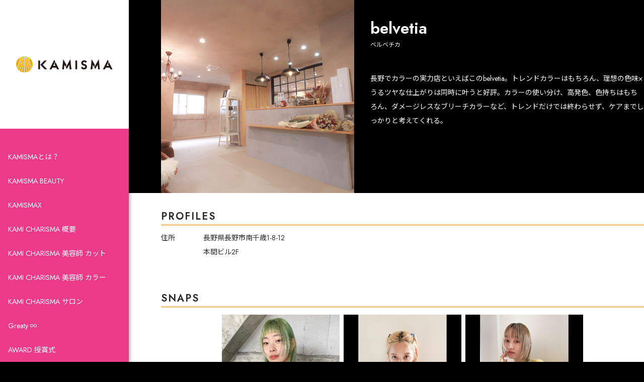

--- FILE ---
content_type: text/html; charset=UTF-8
request_url: https://kamisma.com/salon/belvetia/
body_size: 15474
content:
<!doctype html>
<html lang="ja">
<head>
<meta charset="UTF-8">
<meta http-equiv="content-language" content="ja">
<meta name="google" content="notranslate">
<meta name="viewport" content="width=device-width, initial-scale=1.0, minimum-scale=1.0, maximum-scale=1.0, user-scalable=no">
<meta name="format-detection" content="telephone=no">
<title>belvetia - KAMISMA【カミスマ】</title>
<link rel="alternate" hreflang="ja" href="https://">
<link rel="preconnect" href="https://fonts.googleapis.com">
<link rel="preconnect" href="https://fonts.gstatic.com" crossorigin>
<link href="https://fonts.googleapis.com/css2?family=Jost:wght@100;400;600&family=Noto+Sans+JP:wght@100;400;700&display=swap" rel="stylesheet">
<link href="https://fonts.googleapis.com/icon?family=Material+Icons" rel="stylesheet">
<link rel="stylesheet" href="https://fonts.googleapis.com/css2?family=Material+Symbols+Outlined:opsz,wght,FILL,GRAD@20..48,100..700,0..1,-50..200" />  
<!-- favicon -->
<link rel="apple-touch-icon" sizes="180x180" href="https://kamisma.com/cms2022/wp-content/themes/TYPE-A/favicons/apple-touch-icon.png">
<link rel="icon" type="image/png" sizes="32x32" href="https://kamisma.com/cms2022/wp-content/themes/TYPE-A/favicons/favicon-32x32.png">
<link rel="icon" type="image/png" sizes="16x16" href="https://kamisma.com/cms2022/wp-content/themes/TYPE-A/favicons/favicon-16x16.png">
<link rel="manifest" href="https://kamisma.com/cms2022/wp-content/themes/TYPE-A/favicons/site.webmanifest">
<link rel="mask-icon" href="https://kamisma.com/cms2022/wp-content/themes/TYPE-A/favicons/safari-pinned-tab.svg" color="#e83e0b">
<meta name="msapplication-TileColor" content="#e83e0b">
<meta name="theme-color" content="#ffffff">
<!-- /favicon -->
<meta name='robots' content='index, follow, max-image-preview:large, max-snippet:-1, max-video-preview:-1' />

	<!-- This site is optimized with the Yoast SEO plugin v26.7 - https://yoast.com/wordpress/plugins/seo/ -->
	<link rel="canonical" href="https://kamisma.com/salon/belvetia/" />
	<meta property="og:locale" content="ja_JP" />
	<meta property="og:type" content="article" />
	<meta property="og:title" content="belvetia - KAMISMA【カミスマ】" />
	<meta property="og:description" content="長野でカラーの実力店といえばこのbelvetia。トレンドカラーはもちろん、理想の色味×うるツヤな仕上がりは同時に叶うと好評。カラーの使い分け、高発色、色持ちはもちろん、ダメージレスなブリーチカラーなど、トレンドだけでは [&hellip;]" />
	<meta property="og:url" content="https://kamisma.com/salon/belvetia/" />
	<meta property="og:site_name" content="KAMISMA【カミスマ】" />
	<meta property="article:modified_time" content="2024-12-28T07:25:04+00:00" />
	<meta property="og:image" content="https://kamisma.com/cms2022/wp-content/uploads/2023/01/kamisma_Belvectia_1.jpg" />
	<meta property="og:image:width" content="689" />
	<meta property="og:image:height" content="689" />
	<meta property="og:image:type" content="image/jpeg" />
	<meta name="twitter:card" content="summary_large_image" />
	<meta name="twitter:label1" content="推定読み取り時間" />
	<meta name="twitter:data1" content="1分" />
	<script type="application/ld+json" class="yoast-schema-graph">{"@context":"https://schema.org","@graph":[{"@type":"WebPage","@id":"https://kamisma.com/salon/belvetia/","url":"https://kamisma.com/salon/belvetia/","name":"belvetia - KAMISMA【カミスマ】","isPartOf":{"@id":"https://kamisma.com/#website"},"primaryImageOfPage":{"@id":"https://kamisma.com/salon/belvetia/#primaryimage"},"image":{"@id":"https://kamisma.com/salon/belvetia/#primaryimage"},"thumbnailUrl":"https://kamisma.com/cms2022/wp-content/uploads/2023/01/kamisma_Belvectia_1.jpg","datePublished":"2023-01-30T04:06:32+00:00","dateModified":"2024-12-28T07:25:04+00:00","breadcrumb":{"@id":"https://kamisma.com/salon/belvetia/#breadcrumb"},"inLanguage":"ja","potentialAction":[{"@type":"ReadAction","target":["https://kamisma.com/salon/belvetia/"]}]},{"@type":"ImageObject","inLanguage":"ja","@id":"https://kamisma.com/salon/belvetia/#primaryimage","url":"https://kamisma.com/cms2022/wp-content/uploads/2023/01/kamisma_Belvectia_1.jpg","contentUrl":"https://kamisma.com/cms2022/wp-content/uploads/2023/01/kamisma_Belvectia_1.jpg","width":689,"height":689},{"@type":"BreadcrumbList","@id":"https://kamisma.com/salon/belvetia/#breadcrumb","itemListElement":[{"@type":"ListItem","position":1,"name":"ホーム","item":"https://kamisma.com/"},{"@type":"ListItem","position":2,"name":"belvetia"}]},{"@type":"WebSite","@id":"https://kamisma.com/#website","url":"https://kamisma.com/","name":"KAMISMA【カミスマ】","description":"","potentialAction":[{"@type":"SearchAction","target":{"@type":"EntryPoint","urlTemplate":"https://kamisma.com/?s={search_term_string}"},"query-input":{"@type":"PropertyValueSpecification","valueRequired":true,"valueName":"search_term_string"}}],"inLanguage":"ja"}]}</script>
	<!-- / Yoast SEO plugin. -->


<link rel="alternate" title="oEmbed (JSON)" type="application/json+oembed" href="https://kamisma.com/wp-json/oembed/1.0/embed?url=https%3A%2F%2Fkamisma.com%2Fsalon%2Fbelvetia%2F" />
<link rel="alternate" title="oEmbed (XML)" type="text/xml+oembed" href="https://kamisma.com/wp-json/oembed/1.0/embed?url=https%3A%2F%2Fkamisma.com%2Fsalon%2Fbelvetia%2F&#038;format=xml" />
<style id='wp-img-auto-sizes-contain-inline-css' type='text/css'>
img:is([sizes=auto i],[sizes^="auto," i]){contain-intrinsic-size:3000px 1500px}
/*# sourceURL=wp-img-auto-sizes-contain-inline-css */
</style>
<style id='wp-emoji-styles-inline-css' type='text/css'>

	img.wp-smiley, img.emoji {
		display: inline !important;
		border: none !important;
		box-shadow: none !important;
		height: 1em !important;
		width: 1em !important;
		margin: 0 0.07em !important;
		vertical-align: -0.1em !important;
		background: none !important;
		padding: 0 !important;
	}
/*# sourceURL=wp-emoji-styles-inline-css */
</style>
<style id='wp-block-library-inline-css' type='text/css'>
:root{--wp-block-synced-color:#7a00df;--wp-block-synced-color--rgb:122,0,223;--wp-bound-block-color:var(--wp-block-synced-color);--wp-editor-canvas-background:#ddd;--wp-admin-theme-color:#007cba;--wp-admin-theme-color--rgb:0,124,186;--wp-admin-theme-color-darker-10:#006ba1;--wp-admin-theme-color-darker-10--rgb:0,107,160.5;--wp-admin-theme-color-darker-20:#005a87;--wp-admin-theme-color-darker-20--rgb:0,90,135;--wp-admin-border-width-focus:2px}@media (min-resolution:192dpi){:root{--wp-admin-border-width-focus:1.5px}}.wp-element-button{cursor:pointer}:root .has-very-light-gray-background-color{background-color:#eee}:root .has-very-dark-gray-background-color{background-color:#313131}:root .has-very-light-gray-color{color:#eee}:root .has-very-dark-gray-color{color:#313131}:root .has-vivid-green-cyan-to-vivid-cyan-blue-gradient-background{background:linear-gradient(135deg,#00d084,#0693e3)}:root .has-purple-crush-gradient-background{background:linear-gradient(135deg,#34e2e4,#4721fb 50%,#ab1dfe)}:root .has-hazy-dawn-gradient-background{background:linear-gradient(135deg,#faaca8,#dad0ec)}:root .has-subdued-olive-gradient-background{background:linear-gradient(135deg,#fafae1,#67a671)}:root .has-atomic-cream-gradient-background{background:linear-gradient(135deg,#fdd79a,#004a59)}:root .has-nightshade-gradient-background{background:linear-gradient(135deg,#330968,#31cdcf)}:root .has-midnight-gradient-background{background:linear-gradient(135deg,#020381,#2874fc)}:root{--wp--preset--font-size--normal:16px;--wp--preset--font-size--huge:42px}.has-regular-font-size{font-size:1em}.has-larger-font-size{font-size:2.625em}.has-normal-font-size{font-size:var(--wp--preset--font-size--normal)}.has-huge-font-size{font-size:var(--wp--preset--font-size--huge)}.has-text-align-center{text-align:center}.has-text-align-left{text-align:left}.has-text-align-right{text-align:right}.has-fit-text{white-space:nowrap!important}#end-resizable-editor-section{display:none}.aligncenter{clear:both}.items-justified-left{justify-content:flex-start}.items-justified-center{justify-content:center}.items-justified-right{justify-content:flex-end}.items-justified-space-between{justify-content:space-between}.screen-reader-text{border:0;clip-path:inset(50%);height:1px;margin:-1px;overflow:hidden;padding:0;position:absolute;width:1px;word-wrap:normal!important}.screen-reader-text:focus{background-color:#ddd;clip-path:none;color:#444;display:block;font-size:1em;height:auto;left:5px;line-height:normal;padding:15px 23px 14px;text-decoration:none;top:5px;width:auto;z-index:100000}html :where(.has-border-color){border-style:solid}html :where([style*=border-top-color]){border-top-style:solid}html :where([style*=border-right-color]){border-right-style:solid}html :where([style*=border-bottom-color]){border-bottom-style:solid}html :where([style*=border-left-color]){border-left-style:solid}html :where([style*=border-width]){border-style:solid}html :where([style*=border-top-width]){border-top-style:solid}html :where([style*=border-right-width]){border-right-style:solid}html :where([style*=border-bottom-width]){border-bottom-style:solid}html :where([style*=border-left-width]){border-left-style:solid}html :where(img[class*=wp-image-]){height:auto;max-width:100%}:where(figure){margin:0 0 1em}html :where(.is-position-sticky){--wp-admin--admin-bar--position-offset:var(--wp-admin--admin-bar--height,0px)}@media screen and (max-width:600px){html :where(.is-position-sticky){--wp-admin--admin-bar--position-offset:0px}}

/*# sourceURL=wp-block-library-inline-css */
</style><style id='global-styles-inline-css' type='text/css'>
:root{--wp--preset--aspect-ratio--square: 1;--wp--preset--aspect-ratio--4-3: 4/3;--wp--preset--aspect-ratio--3-4: 3/4;--wp--preset--aspect-ratio--3-2: 3/2;--wp--preset--aspect-ratio--2-3: 2/3;--wp--preset--aspect-ratio--16-9: 16/9;--wp--preset--aspect-ratio--9-16: 9/16;--wp--preset--color--black: #000000;--wp--preset--color--cyan-bluish-gray: #abb8c3;--wp--preset--color--white: #ffffff;--wp--preset--color--pale-pink: #f78da7;--wp--preset--color--vivid-red: #cf2e2e;--wp--preset--color--luminous-vivid-orange: #ff6900;--wp--preset--color--luminous-vivid-amber: #fcb900;--wp--preset--color--light-green-cyan: #7bdcb5;--wp--preset--color--vivid-green-cyan: #00d084;--wp--preset--color--pale-cyan-blue: #8ed1fc;--wp--preset--color--vivid-cyan-blue: #0693e3;--wp--preset--color--vivid-purple: #9b51e0;--wp--preset--gradient--vivid-cyan-blue-to-vivid-purple: linear-gradient(135deg,rgb(6,147,227) 0%,rgb(155,81,224) 100%);--wp--preset--gradient--light-green-cyan-to-vivid-green-cyan: linear-gradient(135deg,rgb(122,220,180) 0%,rgb(0,208,130) 100%);--wp--preset--gradient--luminous-vivid-amber-to-luminous-vivid-orange: linear-gradient(135deg,rgb(252,185,0) 0%,rgb(255,105,0) 100%);--wp--preset--gradient--luminous-vivid-orange-to-vivid-red: linear-gradient(135deg,rgb(255,105,0) 0%,rgb(207,46,46) 100%);--wp--preset--gradient--very-light-gray-to-cyan-bluish-gray: linear-gradient(135deg,rgb(238,238,238) 0%,rgb(169,184,195) 100%);--wp--preset--gradient--cool-to-warm-spectrum: linear-gradient(135deg,rgb(74,234,220) 0%,rgb(151,120,209) 20%,rgb(207,42,186) 40%,rgb(238,44,130) 60%,rgb(251,105,98) 80%,rgb(254,248,76) 100%);--wp--preset--gradient--blush-light-purple: linear-gradient(135deg,rgb(255,206,236) 0%,rgb(152,150,240) 100%);--wp--preset--gradient--blush-bordeaux: linear-gradient(135deg,rgb(254,205,165) 0%,rgb(254,45,45) 50%,rgb(107,0,62) 100%);--wp--preset--gradient--luminous-dusk: linear-gradient(135deg,rgb(255,203,112) 0%,rgb(199,81,192) 50%,rgb(65,88,208) 100%);--wp--preset--gradient--pale-ocean: linear-gradient(135deg,rgb(255,245,203) 0%,rgb(182,227,212) 50%,rgb(51,167,181) 100%);--wp--preset--gradient--electric-grass: linear-gradient(135deg,rgb(202,248,128) 0%,rgb(113,206,126) 100%);--wp--preset--gradient--midnight: linear-gradient(135deg,rgb(2,3,129) 0%,rgb(40,116,252) 100%);--wp--preset--font-size--small: 13px;--wp--preset--font-size--medium: 20px;--wp--preset--font-size--large: 36px;--wp--preset--font-size--x-large: 42px;--wp--preset--spacing--20: 0.44rem;--wp--preset--spacing--30: 0.67rem;--wp--preset--spacing--40: 1rem;--wp--preset--spacing--50: 1.5rem;--wp--preset--spacing--60: 2.25rem;--wp--preset--spacing--70: 3.38rem;--wp--preset--spacing--80: 5.06rem;--wp--preset--shadow--natural: 6px 6px 9px rgba(0, 0, 0, 0.2);--wp--preset--shadow--deep: 12px 12px 50px rgba(0, 0, 0, 0.4);--wp--preset--shadow--sharp: 6px 6px 0px rgba(0, 0, 0, 0.2);--wp--preset--shadow--outlined: 6px 6px 0px -3px rgb(255, 255, 255), 6px 6px rgb(0, 0, 0);--wp--preset--shadow--crisp: 6px 6px 0px rgb(0, 0, 0);}:where(.is-layout-flex){gap: 0.5em;}:where(.is-layout-grid){gap: 0.5em;}body .is-layout-flex{display: flex;}.is-layout-flex{flex-wrap: wrap;align-items: center;}.is-layout-flex > :is(*, div){margin: 0;}body .is-layout-grid{display: grid;}.is-layout-grid > :is(*, div){margin: 0;}:where(.wp-block-columns.is-layout-flex){gap: 2em;}:where(.wp-block-columns.is-layout-grid){gap: 2em;}:where(.wp-block-post-template.is-layout-flex){gap: 1.25em;}:where(.wp-block-post-template.is-layout-grid){gap: 1.25em;}.has-black-color{color: var(--wp--preset--color--black) !important;}.has-cyan-bluish-gray-color{color: var(--wp--preset--color--cyan-bluish-gray) !important;}.has-white-color{color: var(--wp--preset--color--white) !important;}.has-pale-pink-color{color: var(--wp--preset--color--pale-pink) !important;}.has-vivid-red-color{color: var(--wp--preset--color--vivid-red) !important;}.has-luminous-vivid-orange-color{color: var(--wp--preset--color--luminous-vivid-orange) !important;}.has-luminous-vivid-amber-color{color: var(--wp--preset--color--luminous-vivid-amber) !important;}.has-light-green-cyan-color{color: var(--wp--preset--color--light-green-cyan) !important;}.has-vivid-green-cyan-color{color: var(--wp--preset--color--vivid-green-cyan) !important;}.has-pale-cyan-blue-color{color: var(--wp--preset--color--pale-cyan-blue) !important;}.has-vivid-cyan-blue-color{color: var(--wp--preset--color--vivid-cyan-blue) !important;}.has-vivid-purple-color{color: var(--wp--preset--color--vivid-purple) !important;}.has-black-background-color{background-color: var(--wp--preset--color--black) !important;}.has-cyan-bluish-gray-background-color{background-color: var(--wp--preset--color--cyan-bluish-gray) !important;}.has-white-background-color{background-color: var(--wp--preset--color--white) !important;}.has-pale-pink-background-color{background-color: var(--wp--preset--color--pale-pink) !important;}.has-vivid-red-background-color{background-color: var(--wp--preset--color--vivid-red) !important;}.has-luminous-vivid-orange-background-color{background-color: var(--wp--preset--color--luminous-vivid-orange) !important;}.has-luminous-vivid-amber-background-color{background-color: var(--wp--preset--color--luminous-vivid-amber) !important;}.has-light-green-cyan-background-color{background-color: var(--wp--preset--color--light-green-cyan) !important;}.has-vivid-green-cyan-background-color{background-color: var(--wp--preset--color--vivid-green-cyan) !important;}.has-pale-cyan-blue-background-color{background-color: var(--wp--preset--color--pale-cyan-blue) !important;}.has-vivid-cyan-blue-background-color{background-color: var(--wp--preset--color--vivid-cyan-blue) !important;}.has-vivid-purple-background-color{background-color: var(--wp--preset--color--vivid-purple) !important;}.has-black-border-color{border-color: var(--wp--preset--color--black) !important;}.has-cyan-bluish-gray-border-color{border-color: var(--wp--preset--color--cyan-bluish-gray) !important;}.has-white-border-color{border-color: var(--wp--preset--color--white) !important;}.has-pale-pink-border-color{border-color: var(--wp--preset--color--pale-pink) !important;}.has-vivid-red-border-color{border-color: var(--wp--preset--color--vivid-red) !important;}.has-luminous-vivid-orange-border-color{border-color: var(--wp--preset--color--luminous-vivid-orange) !important;}.has-luminous-vivid-amber-border-color{border-color: var(--wp--preset--color--luminous-vivid-amber) !important;}.has-light-green-cyan-border-color{border-color: var(--wp--preset--color--light-green-cyan) !important;}.has-vivid-green-cyan-border-color{border-color: var(--wp--preset--color--vivid-green-cyan) !important;}.has-pale-cyan-blue-border-color{border-color: var(--wp--preset--color--pale-cyan-blue) !important;}.has-vivid-cyan-blue-border-color{border-color: var(--wp--preset--color--vivid-cyan-blue) !important;}.has-vivid-purple-border-color{border-color: var(--wp--preset--color--vivid-purple) !important;}.has-vivid-cyan-blue-to-vivid-purple-gradient-background{background: var(--wp--preset--gradient--vivid-cyan-blue-to-vivid-purple) !important;}.has-light-green-cyan-to-vivid-green-cyan-gradient-background{background: var(--wp--preset--gradient--light-green-cyan-to-vivid-green-cyan) !important;}.has-luminous-vivid-amber-to-luminous-vivid-orange-gradient-background{background: var(--wp--preset--gradient--luminous-vivid-amber-to-luminous-vivid-orange) !important;}.has-luminous-vivid-orange-to-vivid-red-gradient-background{background: var(--wp--preset--gradient--luminous-vivid-orange-to-vivid-red) !important;}.has-very-light-gray-to-cyan-bluish-gray-gradient-background{background: var(--wp--preset--gradient--very-light-gray-to-cyan-bluish-gray) !important;}.has-cool-to-warm-spectrum-gradient-background{background: var(--wp--preset--gradient--cool-to-warm-spectrum) !important;}.has-blush-light-purple-gradient-background{background: var(--wp--preset--gradient--blush-light-purple) !important;}.has-blush-bordeaux-gradient-background{background: var(--wp--preset--gradient--blush-bordeaux) !important;}.has-luminous-dusk-gradient-background{background: var(--wp--preset--gradient--luminous-dusk) !important;}.has-pale-ocean-gradient-background{background: var(--wp--preset--gradient--pale-ocean) !important;}.has-electric-grass-gradient-background{background: var(--wp--preset--gradient--electric-grass) !important;}.has-midnight-gradient-background{background: var(--wp--preset--gradient--midnight) !important;}.has-small-font-size{font-size: var(--wp--preset--font-size--small) !important;}.has-medium-font-size{font-size: var(--wp--preset--font-size--medium) !important;}.has-large-font-size{font-size: var(--wp--preset--font-size--large) !important;}.has-x-large-font-size{font-size: var(--wp--preset--font-size--x-large) !important;}
/*# sourceURL=global-styles-inline-css */
</style>

<style id='classic-theme-styles-inline-css' type='text/css'>
/*! This file is auto-generated */
.wp-block-button__link{color:#fff;background-color:#32373c;border-radius:9999px;box-shadow:none;text-decoration:none;padding:calc(.667em + 2px) calc(1.333em + 2px);font-size:1.125em}.wp-block-file__button{background:#32373c;color:#fff;text-decoration:none}
/*# sourceURL=/wp-includes/css/classic-themes.min.css */
</style>
<link rel='stylesheet' id='dashicons-css' href='https://kamisma.com/cms2022/wp-includes/css/dashicons.min.css?ver=6.9' type='text/css' media='all' />
<link rel='stylesheet' id='mmenu-css' href='https://kamisma.com/cms2022/wp-content/cache/autoptimize/css/autoptimize_single_cdbcdce418e96ff96fa053425f9dacab.css?ver=15' type='text/css' media='all' />
<link rel='stylesheet' id='ce_responsive-css' href='https://kamisma.com/cms2022/wp-content/plugins/simple-embed-code/css/video-container.min.css?ver=2.3.9' type='text/css' media='all' />
<link rel='stylesheet' id='style-css' href='https://kamisma.com/cms2022/wp-content/cache/autoptimize/css/autoptimize_single_5428462c33d3f7b808be8aebca28a6e6.css?ver=20251222924' type='text/css' media='' />
<link rel='stylesheet' id='slick-css' href='https://kamisma.com/cms2022/wp-content/cache/autoptimize/css/autoptimize_single_f38b2db10e01b1572732a3191d538707.css?ver=6.9' type='text/css' media='all' />
<link rel='stylesheet' id='slick-theme-css' href='https://kamisma.com/cms2022/wp-content/cache/autoptimize/css/autoptimize_single_f12de17e257002de14724f96d9316cf0.css?ver=6.9' type='text/css' media='all' />
<script type="text/javascript" src="https://kamisma.com/cms2022/wp-includes/js/jquery/jquery.min.js?ver=3.7.1" id="jquery-core-js"></script>
<script type="text/javascript" src="https://kamisma.com/cms2022/wp-includes/js/jquery/jquery-migrate.min.js?ver=3.4.1" id="jquery-migrate-js"></script>
<script type="text/javascript" src="https://kamisma.com/cms2022/wp-content/plugins/mmenu/js/mmenu.js?ver=15" id="mmenu-js"></script>
<link rel="https://api.w.org/" href="https://kamisma.com/wp-json/" /><link rel="alternate" title="JSON" type="application/json" href="https://kamisma.com/wp-json/wp/v2/cpt_salon/3737" /><link rel="EditURI" type="application/rsd+xml" title="RSD" href="https://kamisma.com/cms2022/xmlrpc.php?rsd" />
<meta name="generator" content="WordPress 6.9" />
<link rel='shortlink' href='https://kamisma.com/?p=3737' />
<!-- start Simple Custom CSS and JS -->
<style type="text/css">
.form_pdf_link{
	 padding: 1em;
    background: #ed3b89;
    color: #fff!important;
    border-radius: 0.5em;
    text-decoration: none;
    font-weight: 600;
    text-align: center;
	 white-space:nowrap;
}

</style>
<!-- end Simple Custom CSS and JS -->
<!-- start Simple Custom CSS and JS -->
<style type="text/css">
  .KB_card{
    width: 20em;
    padding: 1em;
    color: #333;
    border: 2px solid #b7b7b7;
    border-radius: 0.5em;
    margin: 1em;
    background: #fff;
    text-decoration: none;
    transition: .3s;
    &:hover{
      opacity: .7;
    }
    .img{
      width: 100%;
    }
    h3{
      text-align: center;
      margin: 0.5em auto;
    }
    p{
      font-size: 0.7em;
    }
    .tag_box{
      display: flex;
      flex-wrap: wrap;
      justify-content: center;
      align-items: center;
      width: 100%;
      gap: 1em;
      margin-top: 1.5em;
      .tag{
        font-size: 0.8em;
        width: calc(50% - 1em);
        padding: 0.5em 0;
		  background: #834baf;
		  border-radius: 0.3em;
        color: #fff;
        text-align: center;
        display: flex;
        flex-direction: column;
      }
    }
  }

  #KB_card_box{
     width: 90%;
     margin: auto;
     display: flex;
     flex-wrap: wrap;
     justify-content: center;
     align-items: center;

  }

  #KB_btn_box{
    display: flex;
    flex-wrap: wrap;
    justify-content: center;
    align-items: center;
    gap: 1em;
    margin: auto;
  }
  .KB_sort_btn{
    width: 12em;
    height: 4em;
    text-align: center;
    border: unset;
    background: #824baf;
    color: #fff;
    font-weight: 600;
    letter-spacing: 0.15em;
    border-radius: 0.3em;
    font-size: 1em;
    display: flex;
    justify-content: center;
    align-items: center;
    text-decoration: none;
    transition: .3s;
    &:active,
    &:hover{
      opacity: .7;
      cursor: pointer;
		border:unset;
		background: #824baf;
    }
	 &:link,
	 &:visited{
		 color:#fff;
	 }
  }
  @media screen and (max-width:790px) {
    .KB_sort_btn{
      font-size: 3vw;
    }
  }
  @media screen and (max-width:500px) {
    .KB_sort_btn{
      font-size: 3.5vw;
    }
  }</style>
<!-- end Simple Custom CSS and JS -->
</head>
<body>
<div id="belvetia" class="wrapper salon">
<header id="global-header">
  <a href="https://kamisma.com/" id="logo"><img src="https://kamisma.com/cms2022/wp-content/uploads/2022/03/KAMISMA-Logo.png" alt="KAMISMA【カミスマ】"></a>
  <nav id="global-nav">
    <ul>
      <li><a href="https://kamisma.com/about-kamisma/">KAMISMAとは？</a></li>
<li><a href="https://kamisma.com/kamisma-beauty/">KAMISMA BEAUTY</a></li>
<li><a href="https://kamisma.com/kamismax/">KAMISMAX</a></li>
<li><a href="https://kamisma.com/about-kami-charisma/">KAMI CHARISMA 概要</a></li>
<li><a href="https://kamisma.com/kami-charisma-stylist/cut/">KAMI CHARISMA 美容師 カット</a></li>
<li><a href="https://kamisma.com/kami-charisma-stylist/color/">KAMI CHARISMA 美容師 カラー</a></li>
<li><a href="https://kamisma.com/kami-charisma-salon/">KAMI CHARISMA サロン</a></li>
<li><a href="https://kamisma.com/greaty-infinity-all/">Greaty ∞</a></li>
<li><a href="https://kamisma.com/award/">AWARD 授賞式</a></li>
<li><a href="https://kamisma.com/media/">MEDIA 媒体</a></li>
<li class="current_page_parent"><a href="https://kamisma.com/news/">NEWS お知らせ</a></li>
<li><a href="https://kamisma.com/kami-1-gp/">KAMI-1 グランプリ</a></li>
    </ul>
  </nav>
  <ul id="btn-list">
    <li id="hamburger-btn"><span class="material-icons">menu</span></li>
  </ul>
</header>
<div class="container">
<main class="detail">
<div class="row names">
    <div class="col">
        <h1>belvetia<span class="kana">ベルベチカ</span></h1>
        <div class="image">
                        <img src="https://kamisma.com/cms2022/wp-content/uploads/2023/01/kamisma_Belvectia_1.jpg" alt="KAMISMA【カミスマ】:belvetia">
                    </div>
        <div class="overview"><p>長野でカラーの実力店といえばこのbelvetia。トレンドカラーはもちろん、理想の色味×うるツヤな仕上がりは同時に叶うと好評。カラーの使い分け、高発色、色持ちはもちろん、ダメージレスなブリーチカラーなど、トレンドだけでは終わらせず、ケアまでしっかりと考えてくれる。</p>
</div>
    </div>
</div>
<div class="row profiles">
    <div class="col">
        <h2 class="title">PROFILES</h2>
        <dl>
                        <dt>住所</dt>
            <dd>長野県長野市南千歳1-8-12<br>本間ビル2F</dd>
                                                        </dl>
    </div>
</div>
<div class="row images">
    <div class="col">
<h2 class="title">SNAPS</h2>
        <ul>
            <li><img src="https://kamisma.com/cms2022/wp-content/uploads/2023/01/kamisma_Belvectia_2.jpg" alt="KAMISMA【カミスマ】 belvetia SNAP-1"></li>
            <li><img src="https://kamisma.com/cms2022/wp-content/uploads/2023/01/belvectia_1_square.jpg" alt="KAMISMA【カミスマ】 belvetia SNAP-2"></li>
            <li><img src="https://kamisma.com/cms2022/wp-content/uploads/2023/01/belvectia_2_square.jpg" alt="KAMISMA【カミスマ】 belvetia SNAP-3"></li>
        </ul>
    </div>
</div>
<div class="row results">
    <div class="col">
        <h2 class="title">活動</h2>
        <ul>
            <li>KAMI CHARISMA AWARD 2023 Greaty∞ カラー受賞</li>
        </ul>
    </div>
</div>
<div class="row social">
    <div class="col">
        <h2 class="title">SOCIAL MEDIA</h2>
        <ul>
            <li><a href="https://www.instagram.com/belvectiahair/" target="_blank"><img src="https://kamisma.com/cms2022/wp-content/themes/TYPE-A/images/icons/instagram.png" alt="Instagram"></a></li>
        </ul>
    </div>
</div>
</main>
<footer id="global-footer" class="row">
  <div class="col">
    <nav id="footer-nav">
      <ul>
<li><a href="https://kamisma.com/">HOME</a></li>
<li><a href="https://kamisma.com/about-kamisma/">KAMISMAとは？</a>
<ul class="sub-menu">
	<li><a href="https://kamisma.com/kamisma-beauty/">KAMISMA BEAUTY</a></li>
	<li><a href="https://kamisma.com/kamismax/">KAMISMAX</a></li>
</ul>
</li>
<li><a href="https://kamisma.com/about-kami-charisma/">KAMI CHARISMA 概要</a>
<ul class="sub-menu">
	<li><a href="https://kamisma.com/award/">AWARD 授賞式</a></li>
	<li><a href="https://kamisma.com/media/">MEDIA 媒体</a></li>
</ul>
</li>
<li><a>KAMI CHARISMA 受賞</a>
<ul class="sub-menu">
	<li><a href="https://kamisma.com/kami-charisma-stylist/cut/">KAMI CHARISMA 美容師 カット</a></li>
	<li><a href="https://kamisma.com/kami-charisma-stylist/color/">KAMI CHARISMA 美容師 カラー</a></li>
	<li><a href="https://kamisma.com/kami-charisma-salon/">KAMI CHARISMA サロン</a></li>
	<li><a href="https://kamisma.com/greaty-infinity-stylist/">Greaty ∞ 美容師</a></li>
	<li><a href="https://kamisma.com/greaty-infinity-salon/">Greaty ∞ サロン</a></li>
</ul>
</li>
<li><a href="https://kamisma.com/kami-1-gp/">KAMI-1 グランプリ</a></li>
<li><a href="https://kamisma.com/company/">運営会社 &#8211; インベード</a></li>
      </ul>
    </nav>
    <p id="copyright">&copy; 2026 KAMISMA【カミスマ】</p>
  </div>
</footer>
</div><!-- /container -->
</div><!-- /wrapper -->
<script type="speculationrules">
{"prefetch":[{"source":"document","where":{"and":[{"href_matches":"/*"},{"not":{"href_matches":["/cms2022/wp-*.php","/cms2022/wp-admin/*","/cms2022/wp-content/uploads/*","/cms2022/wp-content/*","/cms2022/wp-content/plugins/*","/cms2022/wp-content/themes/TYPE-A/*","/*\\?(.+)"]}},{"not":{"selector_matches":"a[rel~=\"nofollow\"]"}},{"not":{"selector_matches":".no-prefetch, .no-prefetch a"}}]},"eagerness":"conservative"}]}
</script>
<script type="text/javascript" id="wpfront-scroll-top-js-extra">
/* <![CDATA[ */
var wpfront_scroll_top_data = {"data":{"css":"#wpfront-scroll-top-container{position:fixed;cursor:pointer;z-index:9999;border:none;outline:none;background-color:rgba(0,0,0,0);box-shadow:none;outline-style:none;text-decoration:none;opacity:0;display:none;align-items:center;justify-content:center;margin:0;padding:0}#wpfront-scroll-top-container.show{display:flex;opacity:1}#wpfront-scroll-top-container .sr-only{position:absolute;width:1px;height:1px;padding:0;margin:-1px;overflow:hidden;clip:rect(0,0,0,0);white-space:nowrap;border:0}#wpfront-scroll-top-container .text-holder{padding:3px 10px;-webkit-border-radius:3px;border-radius:3px;-webkit-box-shadow:4px 4px 5px 0px rgba(50,50,50,.5);-moz-box-shadow:4px 4px 5px 0px rgba(50,50,50,.5);box-shadow:4px 4px 5px 0px rgba(50,50,50,.5)}#wpfront-scroll-top-container{right:16px;bottom:120px;}#wpfront-scroll-top-container img{width:48px;height:48px;}#wpfront-scroll-top-container .text-holder{color:#ffffff;background-color:#000000;width:48px;height:48px;line-height:48px;}#wpfront-scroll-top-container .text-holder:hover{background-color:#000000;}#wpfront-scroll-top-container i{color:#000000;}","html":"\u003Cbutton id=\"wpfront-scroll-top-container\" aria-label=\"\" title=\"\" \u003E\u003Cimg src=\"https://kamisma.com/cms2022/wp-content/plugins/wpfront-scroll-top/includes/assets/icons/1.png\" alt=\"\" title=\"\"\u003E\u003C/button\u003E","data":{"hide_iframe":false,"button_fade_duration":200,"auto_hide":false,"auto_hide_after":2,"scroll_offset":200,"button_opacity":0.8000000000000000444089209850062616169452667236328125,"button_action":"top","button_action_element_selector":"","button_action_container_selector":"html, body","button_action_element_offset":0,"scroll_duration":400}}};
//# sourceURL=wpfront-scroll-top-js-extra
/* ]]> */
</script>
<script type="text/javascript" src="https://kamisma.com/cms2022/wp-content/plugins/wpfront-scroll-top/includes/assets/wpfront-scroll-top.min.js?ver=3.0.1.09211" id="wpfront-scroll-top-js"></script>
<script type="text/javascript" src="https://kamisma.com/cms2022/wp-content/themes/TYPE-A/js/add.js?ver=6.9" id="add-js"></script>
<script type="text/javascript" src="https://kamisma.com/cms2022/wp-content/themes/TYPE-A/js/footerFixed.js?ver=6.9" id="footerFixed-js"></script>
<script type="text/javascript" src="https://kamisma.com/cms2022/wp-content/themes/TYPE-A/js/slick/slick.min.js?ver=6.9" id="slick-js"></script>
<script id="wp-emoji-settings" type="application/json">
{"baseUrl":"https://s.w.org/images/core/emoji/17.0.2/72x72/","ext":".png","svgUrl":"https://s.w.org/images/core/emoji/17.0.2/svg/","svgExt":".svg","source":{"concatemoji":"https://kamisma.com/cms2022/wp-includes/js/wp-emoji-release.min.js?ver=6.9"}}
</script>
<script type="module">
/* <![CDATA[ */
/*! This file is auto-generated */
const a=JSON.parse(document.getElementById("wp-emoji-settings").textContent),o=(window._wpemojiSettings=a,"wpEmojiSettingsSupports"),s=["flag","emoji"];function i(e){try{var t={supportTests:e,timestamp:(new Date).valueOf()};sessionStorage.setItem(o,JSON.stringify(t))}catch(e){}}function c(e,t,n){e.clearRect(0,0,e.canvas.width,e.canvas.height),e.fillText(t,0,0);t=new Uint32Array(e.getImageData(0,0,e.canvas.width,e.canvas.height).data);e.clearRect(0,0,e.canvas.width,e.canvas.height),e.fillText(n,0,0);const a=new Uint32Array(e.getImageData(0,0,e.canvas.width,e.canvas.height).data);return t.every((e,t)=>e===a[t])}function p(e,t){e.clearRect(0,0,e.canvas.width,e.canvas.height),e.fillText(t,0,0);var n=e.getImageData(16,16,1,1);for(let e=0;e<n.data.length;e++)if(0!==n.data[e])return!1;return!0}function u(e,t,n,a){switch(t){case"flag":return n(e,"\ud83c\udff3\ufe0f\u200d\u26a7\ufe0f","\ud83c\udff3\ufe0f\u200b\u26a7\ufe0f")?!1:!n(e,"\ud83c\udde8\ud83c\uddf6","\ud83c\udde8\u200b\ud83c\uddf6")&&!n(e,"\ud83c\udff4\udb40\udc67\udb40\udc62\udb40\udc65\udb40\udc6e\udb40\udc67\udb40\udc7f","\ud83c\udff4\u200b\udb40\udc67\u200b\udb40\udc62\u200b\udb40\udc65\u200b\udb40\udc6e\u200b\udb40\udc67\u200b\udb40\udc7f");case"emoji":return!a(e,"\ud83e\u1fac8")}return!1}function f(e,t,n,a){let r;const o=(r="undefined"!=typeof WorkerGlobalScope&&self instanceof WorkerGlobalScope?new OffscreenCanvas(300,150):document.createElement("canvas")).getContext("2d",{willReadFrequently:!0}),s=(o.textBaseline="top",o.font="600 32px Arial",{});return e.forEach(e=>{s[e]=t(o,e,n,a)}),s}function r(e){var t=document.createElement("script");t.src=e,t.defer=!0,document.head.appendChild(t)}a.supports={everything:!0,everythingExceptFlag:!0},new Promise(t=>{let n=function(){try{var e=JSON.parse(sessionStorage.getItem(o));if("object"==typeof e&&"number"==typeof e.timestamp&&(new Date).valueOf()<e.timestamp+604800&&"object"==typeof e.supportTests)return e.supportTests}catch(e){}return null}();if(!n){if("undefined"!=typeof Worker&&"undefined"!=typeof OffscreenCanvas&&"undefined"!=typeof URL&&URL.createObjectURL&&"undefined"!=typeof Blob)try{var e="postMessage("+f.toString()+"("+[JSON.stringify(s),u.toString(),c.toString(),p.toString()].join(",")+"));",a=new Blob([e],{type:"text/javascript"});const r=new Worker(URL.createObjectURL(a),{name:"wpTestEmojiSupports"});return void(r.onmessage=e=>{i(n=e.data),r.terminate(),t(n)})}catch(e){}i(n=f(s,u,c,p))}t(n)}).then(e=>{for(const n in e)a.supports[n]=e[n],a.supports.everything=a.supports.everything&&a.supports[n],"flag"!==n&&(a.supports.everythingExceptFlag=a.supports.everythingExceptFlag&&a.supports[n]);var t;a.supports.everythingExceptFlag=a.supports.everythingExceptFlag&&!a.supports.flag,a.supports.everything||((t=a.source||{}).concatemoji?r(t.concatemoji):t.wpemoji&&t.twemoji&&(r(t.twemoji),r(t.wpemoji)))});
//# sourceURL=https://kamisma.com/cms2022/wp-includes/js/wp-emoji-loader.min.js
/* ]]> */
</script>
<!-- start Simple Custom CSS and JS -->
<script type="text/javascript">
    let KB_card_all_list = [
      // 朝日 光輝
      {
        open:true,
        img:"https://kamisma.com/cms2022/wp-content/uploads/2024/07/ASAHI.jpg",
        name:"朝日 光輝",
        salon:"SUNVALLEY",
        text:"雑誌や広告のヘア&メイク、セミナーなどなど、とにかく忙しい。しかし、彼の軸はサロンワークにある。目の前のお客様をいかに美しく魅力的に仕上げるかを考える時間が好きだという。リアルトレンドを追求し、日々技術の向上も怠らないからこそ、世代を超えて多くの同業者から憧れられる存在なのだろう。ヘアメイクアップアーティストとしての豊富な経験を生かし、美容アイテムの開発にも携わる。新作は、こだわりが詰まったリキッドアイライナー「FREELY」。",
        menu:[
          {
            title:"カット",
            price:"￥5,000",
          },
          {
            title:"カラー",
            price:"￥5,000",
          },
          {
            title:"特別なメニュー",
            price:"￥5,000",
          },
        ],
        link:"#",
      },
      // いわSUN
      {
        open:false,
        img:"https://kamisma.com/cms2022/wp-content/uploads/2024/07/IWA.jpg",
        name:"いわSUN",
        salon:"i.Tokyo",
        text:"10店舗展開する「i.」グループの総合プロデューサー。月間指名売上げ3400万円の記録を持ち、4年連続年間個人総売上1億円を達成している。国内にとどまらず、海外でもセミナーを開く、ショートヘア界のトップランナー。彼が考案したかわいらしく、小顔に見える「ミニーショート」 で、髪を短くするのには抵抗があった人たちもトライしやすくなり、ショートヘア人口は爆発的に 増加した。一過性の流行りではなく、スピーディで丁寧な仕事で客足は途切れることがない。",
        menu:[
          {
            title:"カット",
            price:"￥5,000",
          },
          {
            title:"カラー",
            price:"￥5,000",
          },
          {
            title:"トリートメント",
            price:"￥5,000",
          },
        ],
        link:"#",
      },
      // 岡村 享央
      {
        open:true,
        img:"https://kamisma.com/cms2022/wp-content/uploads/2024/07/OKAMRA.jpg",
        name:"岡村 享央",
        salon:"MINX",
        text:"経済が低迷するなか、MINXは歩みを止めず世界から注目されるトレンド発信地・渋谷に大型サロ ンをオープン。リアルとデジタルを融合させた最先端のサロンだ。どんなにテクノロジーが進化し ても、お客様の髪をデザインし、カットするのは人。長いキャリアを誇りカットの名手と言われる 岡村氏だが、常に基本を大切にし、そこから幅、奥行きを広げて、顧客を飽きさせない新鮮なスタ イルを提供している。自分自身が進化し続けることで、新しい提案ができるのだという。",        
        menu:[
          {
            title:"カット",
            price:"￥5,000",
          },
          {
            title:"カラー",
            price:"￥5,000",
          },
          {
            title:"トリートメント",
            price:"￥5,000",
          },
        ],
        link:"#",
      },
      // 川島 文夫
      {
        open:true,
        img:"https://kamisma.com/cms2022/wp-content/uploads/2024/07/KAWASHIMA.jpg",
        name:"川島 文夫",
        salon:"PEEK-A-BOO 青山",
        text:"「生涯美容師」であり続けたいと、75歳の今もフロアに立つ、美容界の生きるレジェンド。半世紀にわたりハサミを握り、数えきれない人たちを幸せにしてきた。世界が認めた「ボックスボ ブ」は、時代が変わっても愛されるヘアスタイルとして残り続けている。お客様のオーダーに最大限応えられるよう、技術も感性もアップデートすることを忘れない。不動の地位を得ても常に変化と挑戦を求めて突き進む姿は、サロンスタッフのみならず、全国の美容師の指針となっている。",
        menu:[
          {
            title:"カット",
            price:"￥5,000",
          },
          {
            title:"カラー",
            price:"￥5,000",
          },
          {
            title:"トリートメント",
            price:"￥5,000",
          },
        ],
        link:"#",
      },
      // 川畑 タケル
      {
        open:true,
        img:"https://kamisma.com/cms2022/wp-content/uploads/2024/07/KAWABATA.jpg",
        name:"川畑 タケル",
        salon:"BEAUTRIUM 七里ヶ浜",
        text:"最高のロケーションと、ハッピーオーラただよう川畑氏との相 乗効果で、サロンに一歩足を踏み入れるだけで極上の癒やしが 得られる。海が一望できる場所にサロンを構えてから15年がたった。やわらかく動く髪を生む「スライドカット」の神技は、ますます冴えわたる。「ナチュラル&ちょっとのインパクト」をテーマに、街のなかで目を引くスタイルを作り出す。子どもの頃から養ってきた審美眼と、自由な発想でオリジナリティを確 立している。",
        menu:[
          {
            title:"カット",
            price:"￥5,000",
          },
          {
            title:"カラー",
            price:"￥5,000",
          },
          {
            title:"トリートメント",
            price:"￥5,000",
          },
        ],
        link:"#",
      },
      // 小西 恭平
      {
        open:true,
        img:"https://kamisma.com/cms2022/wp-content/uploads/2024/07/KONISHI.jpg",
        name:"小西 恭平",
        salon:"COA GINZA",
        text:"Instagramのフォロワー数は2023年11月現在、47.7万人と美容師No.1を誇る、インフルエンサー。2021年に独立し、COAをオープンし、現在は3店舗まで拡大。美容学校時代からカットが好きで、常に練習をしていた努力家。ミディアムからロングの女性らしいスタイルに定評があり、レイヤーカットにおいてはトップクラス。COAの中心メンバーとともにレイヤーのカットテクニックをまとめた本を出版。メディアにも多数出演し、今後の美容界をリードする一人になるだろう。",
        menu:[
          {
            title:"カット",
            price:"￥5,000",
          },
          {
            title:"カラー",
            price:"￥5,000",
          },
          {
            title:"トリートメント",
            price:"￥5,000",
          },
        ],
        link:"#",
      },
      // 齋藤 正太
      {
        open:true,
        img:"https://kamisma.com/cms2022/wp-content/uploads/2024/07/SAITOU.jpg",
        name:"齋藤 正太",
        salon:"syn",
        text:"メンズビューティ界の若きカリスマ。美的センスにあふれ、独自の世界観で他のメンズヘアとは一線を画す。理論に基づいた確かな技術と、心が動かされる美しさを表現するスキルが合わさり、魅 力的なスタイルを提案できるのだ。お客様を深く知り、どんなスタイルにしたいのかをしっかりと聞き出して周りからもカッコいいと言われるデザインを構築していく。彼にカットしてもらうと自己肯定感が上がるそうだ。自身の技術と哲学をまとめた著書を出版し、反響呼んでいる。",
        menu:[
          {
            title:"カット",
            price:"￥5,000",
          },
          {
            title:"カラー",
            price:"￥5,000",
          },
          {
            title:"トリートメント",
            price:"￥5,000",
          },
        ],
        link:"#",
      },
      // 高木 琢也
      {
        open:true,
        img:"https://kamisma.com/cms2022/wp-content/uploads/2024/07/TAKAGI.jpg",
        name:"高木 琢也",
        salon:"OCEAN TOKYO",
        text:"2013年に誕生したOCEAN TOKYOが10年を迎え、200人のスタッフを抱えるまでに。記念の年に、小栗旬さんを起用した動画CMを制作し話題となった。この10年の間には日本最大ヘアコンテスト3連覇、『プロフェッショナル仕事の流儀』(NHK)に異例の4回出演、パリコレでのヘア担当、数々 のヘアショー、テレビ出演、著名人のヘア&メイク……。ここでは語り切れないほどの実績を残してきた。話題性だけでなく誰よりも努力し、有言実行。快進撃はまだまだ続きそうだ。",
        menu:[
          {
            title:"カット",
            price:"￥5,000",
          },
          {
            title:"カラー",
            price:"￥5,000",
          },
          {
            title:"トリートメント",
            price:"￥5,000",
          },
        ],
        link:"#",
      },
      // 奈良 裕也
      {
        open:true,
        img:"https://kamisma.com/cms2022/wp-content/uploads/2024/07/NARA.jpg",
        name:"奈良 裕也",
        salon:"SHIMA HARAJUKU",
        text:"SHIMAの看板を背負いながら、世界をまたにかけヘアメイクアップアーティストとして活動。他業種の人たちと交流を深め、多様な価値観に触れることがサロンワークみも生きていくるという。本職は美容師であるということを忘れず、どんなに忙しくてもお客様と向き合う時間を作っている。リアルではシンプルなスタイルを基本とするが、ヘアショーなどクリエイティブな面では奇想天外な発想で毎回驚きを与えてくれる。ボーダレス時代らしい、新しい美容師像を作り上げた一人だ。",
        menu:[
          {
            title:"カット",
            price:"￥5,000",
          },
          {
            title:"カラー",
            price:"￥5,000",
          },
          {
            title:"トリートメント",
            price:"￥5,000",
          },
        ],
        link:"#",
      },
      // 松永 英樹
      {
        open:true,
        img:"https://kamisma.com/cms2022/wp-content/uploads/2024/07/MATSUNAGA.jpg",
        name:"松永 英樹",
        salon:"ABBEY",
        text:"ベーシックカットの匠といえば、松永氏の名が挙がるだろう。どの角度からみても美しいフォルムを生み出すテクニックは神技。その技術を学びたいと美容学校、美容室から講師のオファーが絶えない。アジアを中心に海外でもセミナーを開催。また、カットテクニックをまとめた著書も出版。自身3冊目 となる『パートカット全部』は、前髪やもみあげなどパートごとのテクニックを紹介し、好評を得ている。30年以上のキャリアに甘えることなく、日々技術を磨くことを忘れない姿勢は学びたいところだ。",
        menu:[
          {
            title:"カット",
            price:"￥5,000",
          },
          {
            title:"カラー",
            price:"￥5,000",
          },
          {
            title:"トリートメント",
            price:"￥5,000",
          },
        ],
        link:"#",
      },
      // 宮村 浩気
      {
        open:true,
        img:"https://kamisma.com/cms2022/wp-content/uploads/2024/07/MIYAMURA.jpg",
        name:"宮村 浩気",
        salon:"AFLOAT",
        text:"その時代の流行を取り入れながら、一貫しているのはかわいくてモテるスタイル。「かわいくしかできない」と言えるのは、元祖・カリスマゆえ。やわらかく動く毛束を生み出すカット技術は、オリジナリティを追求して編み出したもの。巻き髪のテクニックもオンリーワンだが、家でも再現できるようにヘアアイロンをプロデュースし、大ヒットとなった。セミナーやヘアショーへの出演依頼も多く、国内外を飛び回る日々。勢いは衰えることなく美容界の先頭集団を走り続けている。",
        menu:[
          {
            title:"カット",
            price:"￥5,000",
          },
          {
            title:"カラー",
            price:"￥5,000",
          },
          {
            title:"トリートメント",
            price:"￥5,000",
          },
        ],
        link:"#",
      },
    ]
    
    KB_btn_load();
    KB_card_load(KB_card_all_list);

    function KB_btn_load() {
      KB_btn_box.innerHTML = `
        <button class="KB_sort_btn" onclick="KB_open_sort(this);KB_select_reset();">
          メニュー公開中
        </button>
        <select class="KB_sort_btn" onchange="KB_menu_sort(this.value,this);" name="category_select">
          <option value="" disabled selected>
            カテゴリーで選ぶ
          </option>
          <option value="カット">
            カット
          </option>
          <option value="パーマ">
            パーマ
          </option>
          <option value="トリートメント">
            トリートメント
          </option>
          <option value="ヘッドスパ">
            ヘッドスパ
          </option>
          <option value="カラー">
            カラー
          </option>
        </select>
        <button class="KB_sort_btn" onclick="KB_menu_sort(this.value,this);KB_select_reset();" value="特別なメニュー">
          特別なメニュー
        </button>
        <a class="KB_sort_btn" href="https://beauty.kamisma.com/concierge">
          ご相談窓口
        </a>
      `;
    }

    function KB_card_load(card_list) {
      KB_card_box.innerHTML = "";

      if(typeof KB_card_box !== 'undefined'){
        for (let i = 0; i < card_list.length; i++) {
          let menus = `<div class="tag_box">`; 
          for (let j = 0; j < card_list[i].menu.length; j++) {
            menus += `
              <div class="tag">
                <span>
                  `+card_list[i].menu[j].title+`
                </span>
                <span>
                  `+card_list[i].menu[j].price+`
                </span>
              </div>
            `;
          }
          menus += `</div>`; 

          KB_card_box.insertAdjacentHTML("beforeend",`
            <a href="`+card_list[i].link+`" class="KB_card">
              <img class="img" src="`+card_list[i].img+`" alt="">
              <h3>
                `+card_list[i].name+`<br>
                <small>`+card_list[i].salon+`</small>
              </h3>
              <p>
                `+card_list[i].text+`
              </p>
              `+menus+`
            </a>
          `)
        }
      }

      if (KB_card_box.children.length == 0) {
        KB_card_box.innerHTML = `
          <p>
            <br>
            <br>
            条件に合う美容師が見つかりませんでした。<br>
          </p>
        `
      }
    }

    function KB_open_sort(click_DOM) {
      KB_card_load(KB_card_all_list.filter(stylist => stylist.open === true));

      let btns = document.getElementsByClassName("KB_sort_btn");
      for (let i = 0; i < btns.length; i++) {
        btns[i].style.background = "#824baf";
        btns[i].style.color = "#fff";
      }
      click_DOM.style.background = "#eee";
      click_DOM.style.color = "#824baf";
    }

    function KB_menu_sort(sort_code,click_DOM) {
      KB_card_load(KB_card_all_list.filter(stylist => stylist.menu.some( menus => menus.title === sort_code )));

      let btns = document.getElementsByClassName("KB_sort_btn");
      for (let i = 0; i < btns.length; i++) {
        btns[i].style.background = "#824baf";
        btns[i].style.color = "#fff";
      }
      click_DOM.style.background = "#eee";
      click_DOM.style.color = "#824baf";
    }

    function KB_select_reset() {
      console.log(document.getElementsByName("category_select"));
      document.getElementsByName("category_select")[0].children[0].selected = true;
    }
</script>
<!-- end Simple Custom CSS and JS -->
</body>
</html>
